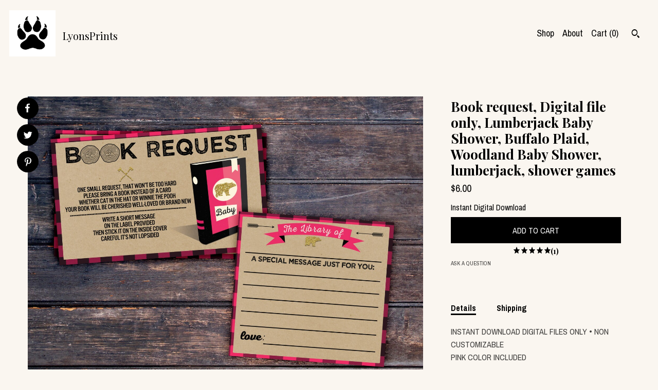

--- FILE ---
content_type: text/html; charset=UTF-8
request_url: https://www.lyonsprints.com/listing/255215337/book-request-digital-file-only
body_size: 22707
content:
<!DOCTYPE html>
<html prefix="og: http://ogp.me/ns#" lang="en">
    <head>
        <meta name="viewport" content="width=device-width, initial-scale=1, user-scalable=yes"/><meta property="content-type" content="text/html; charset=UTF-8" />
    <meta property="X-UA-Compatible" content="IE=edge" /><link rel="icon" href="https://i.etsystatic.com/9900626/r/isla/6a3a9c/55440378/isla_75x75.55440378_jobmr2ur.jpg" type="image/x-icon" /><meta name="description" content="INSTANT DOWNLOAD DIGITAL FILES ONLY • NON CUSTOMIZABLEPINK COLOR INCLUDEDRequest books for baby with this fun Lumberjack ticket insert/sticker label set. ——————————► SIZE:——————————TICKET SIZE: 3 X 5LABEL SIZE: approx 3.25 X 34 book request tickets fit pe" />

<meta property="og:url" content="https://www.lyonsprints.com//listing/255215337/book-request-digital-file-only" />
<meta property="og:type" content="product" />
<meta property="og:title" content="Book request, Digital file only, Lumberjack Baby Shower, Buffalo Plaid, Woodland Baby Shower, lumberjack, shower games" />
<meta property="og:description" content="INSTANT DOWNLOAD DIGITAL FILES ONLY • NON CUSTOMIZABLEPINK COLOR INCLUDEDRequest books for baby with this fun Lumberjack ticket insert/sticker label set. ——————————► SIZE:——————————TICKET SIZE: 3 X 5LABEL SIZE: approx 3.25 X 34 book request tickets fit pe" />
<meta property="og:image" content="https://i.etsystatic.com/9900626/r/il/cd69e8/864516903/il_fullxfull.864516903_pjgp.jpg" />
<meta property="og:site_name" content="LyonsPrints" />

<meta name="twitter:card" content="summary_large_image" />
<meta name="twitter:title" content="Book request, Digital file only, Lumberjack Baby Shower, Buffalo Plaid, Woodland Baby Shower, lumberjack, shower games" />
<meta name="twitter:description" content="INSTANT DOWNLOAD DIGITAL FILES ONLY • NON CUSTOMIZABLEPINK COLOR INCLUDEDRequest books for baby with this fun Lumberjack ticket insert/sticker label set. ——————————► SIZE:——————————TICKET SIZE: 3 X 5LABEL SIZE: approx 3.25 X 34 book request tickets fit pe" />
<meta name="twitter:image" content="https://i.etsystatic.com/9900626/r/il/cd69e8/864516903/il_fullxfull.864516903_pjgp.jpg" />


    <meta name="p:domain_verify" content="6173c9a3537f05ed813e9950f15d400d"/><link rel="canonical" href="https://www.lyonsprints.com/listing/255215337/book-request-digital-file-only" /><script nonce="U0Tb2nMgXui2EWA3t7jmWtU4">
    !function(e){var r=e.__etsy_logging={};r.errorQueue=[],e.onerror=function(e,o,t,n,s){r.errorQueue.push([e,o,t,n,s])},r.firedEvents=[];r.perf={e:[],t:!1,MARK_MEASURE_PREFIX:"_etsy_mark_measure_",prefixMarkMeasure:function(e){return"_etsy_mark_measure_"+e}},e.PerformanceObserver&&(r.perf.o=new PerformanceObserver((function(e){r.perf.e=r.perf.e.concat(e.getEntries())})),r.perf.o.observe({entryTypes:["element","navigation","longtask","paint","mark","measure","resource","layout-shift"]}));var o=[];r.eventpipe={q:o,logEvent:function(e){o.push(e)},logEventImmediately:function(e){o.push(e)}};var t=!(Object.assign&&Object.values&&Object.fromEntries&&e.Promise&&Promise.prototype.finally&&e.NodeList&&NodeList.prototype.forEach),n=!!e.CefSharp||!!e.__pw_resume,s=!e.PerformanceObserver||!PerformanceObserver.supportedEntryTypes||0===PerformanceObserver.supportedEntryTypes.length,a=!e.navigator||!e.navigator.sendBeacon,p=t||n,u=[];t&&u.push("fp"),s&&u.push("fo"),a&&u.push("fb"),n&&u.push("fg"),r.bots={isBot:p,botCheck:u}}(window);
</script>
        <title>Book request, Digital file only, Lumberjack Baby Shower, Buffalo Plaid, Woodland Baby Shower, lumberjack, shower games</title>
    <link rel="stylesheet" href="https://www.etsy.com/ac/sasquatch/css/custom-shops/themes/pearl/main.2ee84c9600b38b.css" type="text/css" />
        <style id="font-style-override">
    @import url(https://fonts.googleapis.com/css?family=Playfair+Display:400,700|Archivo+Narrow:400,700);

    body, .btn, button {
        font-family: 'Archivo Narrow';
    }

    h1, .h1, h2, .h2, h3, .h3, h4,
    .h4, h5, .h5, h6, .h6 {
        font-family: 'Playfair Display';
        font-weight: 700;
    }

    strong, .strong {
        font-weight: 700;
    }

    .primary-font {
        font-family: 'Playfair Display';
    }

    .secondary-font {
        font-family: 'Archivo Narrow';
    }

</style>
        <style id="theme-style-overrides"> body {  background: #FAF6F0;  color: #000000; } code, code a, .btn {  background: #000000;  color: #ffffff; } header {  background: #FAF6F0; } .compact-header .nav-wrapper, .compact-header nav {  background: #FAF6F0; } .compact-header nav {  background: #000000; } .compact-header nav li a, .compact-header nav li button {  color: #ffffff; } .compact-header button, .eu-dispute-link, .eu-dispute-content a, .policy-page .eu-dispute-trigger-link, .reviews .anchor-destination {  color: #000000; } .down-arrow {  color: #ffffff;  border-color: #000000; } .down-arrow:hover {  color: #000000;  border-color: #ffffff; } .carousel-arrow, .module-about-photos .about-photos-carousel .direction-button {  color: #ffffff;  background-color: #000000; } .carousel-arrow:hover, .module-about-photos .about-photos-carousel .direction-button:hover {  color: #000000;  background-color: #ffffff; } .listing-carousel .slick-arrow {  color: #000000; } header .shop-name, header a, .title, .price, .logo a {  color: #000000; } .listing-content .btn, .cart .btn, .shipping-form .btn, .subscribe-form-group .btn {  background: #000000;  border-color: #000000;  color: #ffffff; } .listing-content .btn:hover, .cart .btn:hover {  background: #000000; } header .nav-wrapper {  background-color: #FAF6F0;  color: #000000; } header .compact-header.hamburger-nav-open .nav-wrapper {  background: #000000;  color: #ffffff; } .full-header .nav-link:hover:after, .full-header .nav-link:after {  border-color: #000000 } .search .btn, .convos-form .btn {  background-color: #000000;  color: #ffffff; } .shop-sections-menu .menu-trigger {  background-color: #000000;  color: #ffffff; } .shop-sections-menu ul {  background-color: #000000;  color: #ffffff; } .shop-sections-menu ul li a {  color: #ffffff; } .listing-description a, .tab-content a, .about-text-container a, .post-content a, .shipping-locale a, .cart .cart-shipping-total a:hover, .reviews.anchor a {  color: #000000; } .shop-sections-nav .selected {  color: #ffffff; } .listing-card .image-wrapper:hover:after, .listing-card .image-wrapper:after {  border-color: #000000 } .listing-purchase-box .custom-select {  background: #FAF6F0;  border-color: #000000; } .listing-purchase-box .custom-select .caret:after {  color: #000000; } .listing-purchase-box .btn-primary {  background-color: #000000;  color: #ffffff; } .listing-share .ss-icon:before {  color: #ffffff;  background-color: #000000; } .listing-share .ss-icon.ss-facebook:before {  color: #000000;  background-color: #ffffff; } .listing-share li {  background-color: #000000; } .listing-tabs .tab-triggers li a.tab-selected {  border-bottom-color: #000000; } .listing-tabs .tab-triggers li a {  color: #000000; } .post-divider {  background: #000000; } .post-date > * {  background: #FAF6F0; } .dot-indicators button {  background: #000000; } .dot-indicators .slick-active button {  background: #000000;  border-color: #000000; } .post-tags .post-tag {  background: #000000;  color: #ffffff; } .pattern-blog.post-page .related-links a {  background: #FAF6F0;  color: #000000; } .tab-content .eu-dispute-trigger-link {  color: #000000; } .announcement {  background: #000000;  color: #ffffff; } .module-event-item {  border-color: #000000; }</style>
        
    </head>
    <body class="cart-dropdown" data-nnc="3:1769104113:zLjmqET4wOCSt5bDQlk_dhHFY1TE:437590151c3883e4376ae4382fdf061b562eae7780ad7c20021068828683c241" itemscope itemtype="http://schema.org/LocalBusiness">
        
        <div class="content-wrapper listing page">

    <div data-module="peeking-header">
    <header>
        <div class="full-header header left-brand-right-nav
        title-and-icon
        
        
                
                has-icon
            
        ">
            <div class=" col-group">
                <div class="col-xs-6 primary-font">
                            <a class="branding" href="/">
                                    <div class="region region-global" data-region="global">
    <div class="module pages-module module-shop-icon module-0 " data-module="shop-icon">
        <div class="module-inner" data-ui="module-inner">
            <img class="shop-icon" alt="" src="//i.etsystatic.com/9900626/r/isla/6a3a9c/55440378/isla_75x75.55440378_jobmr2ur.jpg" srcset="//i.etsystatic.com/9900626/r/isla/6a3a9c/55440378/isla_fullxfull.55440378_jobmr2ur.jpg 1200w,//i.etsystatic.com/9900626/r/isla/6a3a9c/55440378/isla_500x500.55440378_jobmr2ur.jpg 500w,//i.etsystatic.com/9900626/r/isla/6a3a9c/55440378/isla_360x360.55440378_jobmr2ur.jpg 360w,//i.etsystatic.com/9900626/r/isla/6a3a9c/55440378/isla_280x280.55440378_jobmr2ur.jpg 280w,//i.etsystatic.com/9900626/r/isla/6a3a9c/55440378/isla_180x180.55440378_jobmr2ur.jpg 180w,//i.etsystatic.com/9900626/r/isla/6a3a9c/55440378/isla_140x140.55440378_jobmr2ur.jpg 140w,//i.etsystatic.com/9900626/r/isla/6a3a9c/55440378/isla_75x75.55440378_jobmr2ur.jpg 75w" />
        </div>
    </div>
</div>
                                <span class="shop-name">
                                        <div class="region region-global" data-region="global">
    <div class="module pages-module module-shop-name module-0 " data-module="shop-name">
        <div class="module-inner" data-ui="module-inner">
            <span class="module-shop-name-text shop-name" data-ui="text" itemprop="name">
    LyonsPrints
</span>
        </div>
    </div>
</div>
                                </span>
                            </a>
                </div>

                <div class="col-xs-6">
                    <ul class="nav">
                        
<li>
    <a href="/shop" >
        Shop
    </a>
</li>
                        
                        
<li>
    <a href="/about" >
        About
    </a>
</li>
                        
                        

                        
                        <li class="nav-cart">
                            <a href="#" data-module="cart-trigger" class="cart-trigger nav-link">
                                Cart (<span data-ui="cart-count">0</span>)
                            </a>
                        </li>
                        
                            <li>
                                    <div data-module="search-trigger" class="site-search">
        <button class="ss-etsy ss-search search-trigger" data-ui="search-trigger" aria-label="Search"></button>
        <form data-ui="search-bar" class="search" action="/search">
            <input name="q" type="text" placeholder="Search..." aria-label="Search">
            <input class="btn" type="submit" value="Go">
        </form>
        <div class="search-overlay"></div>
    </div>
                            </li>
                    </ul>
                </div>
            </div>
        </div>

        <div data-module="hamburger-nav" class="compact-header title-and-icon
    
    
            
            has-icon
        
    ">
    <div class="nav-wrapper">
        <div class="col-group">
            <div class="col-xs-12">
                <button aria-label="toggle navigation" class="nav-toggle" data-ui="toggle">
                    <div class="patty"></div>
                </button>

                <div class="cart-trigger-wrapper">
                    <button data-module="cart-trigger" class="ss-etsy ss-cart cart-trigger" aria-label="Cart">
                        <span class="cart-count" data-ui="cart-count">0</span>
                    </button>
                </div>

                <div class="branding primary-font">
                    
                     <h2 class="h2 logo"> 
                                <a href="/">
            <div class="logo-image-and-title-container">
                <div class="logo-image-container">
                    <img src="//i.etsystatic.com/9900626/r/isla/6a3a9c/55440378/isla_75x75.55440378_jobmr2ur.jpg" srcset="//i.etsystatic.com/9900626/r/isla/6a3a9c/55440378/isla_360x360.55440378_jobmr2ur.jpg 360w,//i.etsystatic.com/9900626/r/isla/6a3a9c/55440378/isla_280x280.55440378_jobmr2ur.jpg 280w,//i.etsystatic.com/9900626/r/isla/6a3a9c/55440378/isla_180x180.55440378_jobmr2ur.jpg 180w,//i.etsystatic.com/9900626/r/isla/6a3a9c/55440378/isla_140x140.55440378_jobmr2ur.jpg 140w,//i.etsystatic.com/9900626/r/isla/6a3a9c/55440378/isla_75x75.55440378_jobmr2ur.jpg 75w" alt="LyonsPrints" />
                </div>
                <div class="title-container">
                        <div class="region region-global" data-region="global">
    <div class="module pages-module module-shop-name module-0 " data-module="shop-name">
        <div class="module-inner" data-ui="module-inner">
            <span class="module-shop-name-text shop-name" data-ui="text" itemprop="name">
    LyonsPrints
</span>
        </div>
    </div>
</div>
                </div>
            </div>
        </a>


                     </h2> 
                    
                </div>
            </div>
        </div>
        <nav>
            <ul class="primary-nav">
                    <li>
                        <form data-ui="search-bar" class="search" action="/search">
                            <div class="input-prepend-item">
                                <span class="ss-icon ss-search"></span>
                            </div>
                            <input name="q" type="search" aria-label="Search" placeholder="Search...">
                        </form>
                    </li>

                
<li>
    <a href="/shop" >
        Shop
    </a>
</li>
                
                
<li>
    <a href="/about" >
        About
    </a>
</li>
                
                
                
                <li>
                    <button data-module="cart-trigger" class="cart-trigger" aria-label="Cart">
                        Cart
                    </button>
                </li>
                
                            </ul>

            <div class="col-group col-centered">
                <div class="col-xs-12">
                    <ul class="secondary-nav">
                        

        <li>
            <button data-module="convo-trigger" class=" btn-link" >
                Contact us
            </button>
        </li>


<li>
    <a href="/policy" >
        Shipping and Policies
    </a>
</li>

                    </ul>
                        <ul class="related-links">
        <li>
            <a href="https://www.facebook.com/Lyons-Prints-851916204819848/?ref=aymt_homepage_panel" target="_blank" aria-label="facebook">
                <span class="ss-icon ss-facebook" ></span>
            </a>
        </li>
        <li>
            <a href="https://www.instagram.com/lyons_prints/" target="_blank" aria-label="instagram">
                <span class="ss-icon ss-instagram" ></span>
            </a>
        </li>
        <li>
            <a href="https://www.pinterest.com/lyonsprints/" target="_blank" aria-label="pinterest">
                <span class="ss-icon ss-pinterest" ></span>
            </a>
        </li>
</ul>
                </div>
            </div>
        </nav>
    </div>
</div>
    </header>
</div>

    <div class="main-content col-group">

        <div class="column-left col-xs-12 col-sm-6 col-md-8 col-xl-6">
            <h1 class="listing-title">
    Book request, Digital file only, Lumberjack Baby Shower, Buffalo Plaid, Woodland Baby Shower, lumberjack, shower games
</h1>
            <div class="listing-images">
                    <div data-ui="stacked-images" class="image-carousel stacked-images">
    <div data-ui="slides">
            <img src="https://i.etsystatic.com/9900626/r/il/cd69e8/864516903/il_fullxfull.864516903_pjgp.jpg" data-ui="slide" class="listing-image zoom-image  clickable " alt="gallery photo"/>
    </div>
</div>


                    <div data-module="share" class="listing-share">
        <ul>
                <li>
                    <a href="#" class="facebook" aria-label="social media share for  facebook" data-url="//www.facebook.com/sharer.php?&u=https%3A%2F%2Fwww.lyonsprints.com%2F%2Flisting%2F255215337%2Fbook-request-digital-file-only&t=Book+request%2C+Digital+file+only%2C+Lumberjack+Baby+Shower%2C+Buffalo+Plaid%2C+Woodland+Baby+Shower%2C+lumberjack%2C+shower+games" data-ui="share-link" data-popup-height="400" data-popup-width="600">
                        <span class="ss-icon ss-facebook" ></span>
                    </a>
                </li>
                <li>
                    <a href="#" class="twitter" aria-label="social media share for  twitter" data-url="//twitter.com/intent/tweet?status=Book+request%2C+Digital+file+only%2C+Lumberjack+Baby+Shower%2C+Buffalo+Plaid%2C+Woodland+Baby+Shower%2C+lumberjack%2C+shower+games+https%3A%2F%2Fwww.lyonsprints.com%2F%2Flisting%2F255215337%2Fbook-request-digital-file-only" data-ui="share-link" data-popup-height="400" data-popup-width="600">
                        <span class="ss-icon ss-twitter" ></span>
                    </a>
                </li>
                <li>
                    <a href="#" class="pinterest" aria-label="social media share for  pinterest" data-url="//www.pinterest.com/pin/create/button/?url=https%3A%2F%2Fwww.lyonsprints.com%2F%2Flisting%2F255215337%2Fbook-request-digital-file-only&media=https%3A%2F%2Fi.etsystatic.com%2F9900626%2Fr%2Fil%2Fcd69e8%2F864516903%2Fil_fullxfull.864516903_pjgp.jpg&description=Book+request%2C+Digital+file+only%2C+Lumberjack+Baby+Shower%2C+Buffalo+Plaid%2C+Woodland+Baby+Shower%2C+lumberjack%2C+shower+games" data-ui="share-link" data-popup-height="600" data-popup-width="800">
                        <span class="ss-icon ss-pinterest" ></span>
                    </a>
                </li>
        </ul>
    </div>
            </div>

        </div>

        <div class="column-right col-xs-12 col-sm-6 col-md-4 col-xl-6">
            <div class="listing-content col-group">
                <div class="listing-purchase-box col-xl-6 col-xs-12" data-module="listing-purchase-box">
    <h1 class="listing-title">
    Book request, Digital file only, Lumberjack Baby Shower, Buffalo Plaid, Woodland Baby Shower, lumberjack, shower games
</h1><p class="listing-price">
    <span>
                <span data-ui="base-price">$6.00</span>

    </span>
</p>

    <img height="1" width="1" id="fb-view-content" data-title="Book request, Digital file only, Lumberjack Baby Shower, Buffalo Plaid, Woodland Baby Shower, lumberjack, shower games" style="display:none" src="https://www.facebook.com/tr?id=&amp;ev=ViewContent&amp;cd[currency]=USD&amp;cd[value]=6.00&amp;cd[content_name]=Book request, Digital file only, Lumberjack Baby Shower, Buffalo Plaid, Woodland Baby Shower, lumberjack, shower games"/>
                    <form data-ui="form">
    <div data-ui="variation-selects">
        
<input name="quantity" type="hidden" value="1" />

<input name="offeringId" type="hidden" value="1828740294" />
    </div>

    <p class="single-quantity-message">
        Instant Digital Download
    </p>

    <div class="error-message hidden" data-ui="error-message" data-cart-error-msg="There was a cart error." data-multiple-errors-msg="Please select from the available options" data-generic-error="There was an error changing your options. Please try again in a few minutes." data-zero-inventory-error-msg="Sorry, this item has sold."></div>


    <input type="hidden" name="quantity" value="1" />

    <div class="actions">
        <button type="submit" class="btn btn-primary"
                              data-ui="submit-button">
            <span data-ui="loading-indicator" class="spinner spinner-submit">
                <span>Loading</span>
            </span>

            <span>
                Add to cart
            </span>
        </button>
    </div>

    <input name="listingId" type="hidden" value="255215337" />
</form>

        <div class="reviews anchor">
        <a href="#reviews-module" data-ui="reviews-anchor" class="anchor-flex">
            <div class="stars" itemprop="aggregateRating" itemscope itemtype="http://schema.org/AggregateRating">
    <span itemprop="ratingValue">
        <div data-rating="1" class="rating lit">
            <span class="ss-star"></span>
        </div>
        <div data-rating="2" class="rating lit">
            <span class="ss-star"></span>
        </div>
        <div data-rating="3" class="rating lit">
            <span class="ss-star"></span>
        </div>
        <div data-rating="4" class="rating lit">

            <span class="ss-star"></span>
        </div>
        <div data-rating="5" class="rating lit">
            <span class="ss-star"></span>
        </div>
    </span>
</div>
            <h3 class="heading">(1)</h3>
        </a>
    </div>

    <a href="#" data-module="convo-trigger" data-convo-trigger-location="purchase-box" class="convo-trigger lighten" >
        Ask a question
    </a>
</div>
                    <div data-module="tabs" class="listing-tabs col-xl-6 col-xs-12">
        <ul class="tab-triggers">
            <li>
                <a href="#" data-ui="tab-trigger" class="tab-selected">
                    Details
                </a>
            </li>
            <li>
                <a href="#" data-ui="tab-trigger">
                    Shipping
                </a>
            </li>
        </ul>

        <div class="tab-contents">
            <div data-ui="tab-content" class="tab-content">
                    <div class="listing-description lighten">
                        <p>
                            INSTANT DOWNLOAD DIGITAL FILES ONLY • NON CUSTOMIZABLE<br>PINK COLOR INCLUDED<br><br>Request books for baby with this fun Lumberjack ticket insert/sticker label set. <br><br>——————————<br>► SIZE:<br>——————————<br><br>TICKET SIZE: 3 X 5<br>LABEL SIZE: approx 3.25 X 3<br><br>4 book request tickets fit per sheet ( print this file on white card stock paper OR brown Kraft paper)<br>6 book stickers fit per sheet ( print this file on a FULL sheet AVERY sticker label and cut out )<br>If you want your own custom message please order custom ticket below instead:<br><a href="https://www.etsy.com/listing/218649513/diaper-raffle-tickets-baby-shower" target="_blank">https://www.etsy.com/listing/218649513/diaper-raffle-tickets-baby-shower</a><br><br>——————————————————<br>► FILE DELIVERY:<br>——————————————————<br>Your files will be available to download once payment is confirmed. Here&#39;s how.<br><a href="https://www.etsy.com/help/article/3949" target="_blank">https://www.etsy.com/help/article/3949</a><br><br><br>——————————<br>► MATCHING ITEMS:<br>——————————<br><br>Invitation:<br><a href="https://www.etsy.com/listing/250049614/lumberjack-baby-shower-invitation?ref=shop_home_active_2" target="_blank">https://www.etsy.com/listing/250049614/lumberjack-baby-shower-invitation?ref=shop_home_active_2</a><br><br>Party Pack:<br><a href="https://www.etsy.com/listing/251584347/lumberjack-baby-shower-invitation?ref=shop_home_active_1" target="_blank">https://www.etsy.com/listing/251584347/lumberjack-baby-shower-invitation?ref=shop_home_active_1</a><br><br>Photo Prop party set:<br><a href="https://www.etsy.com/listing/483152384/lumberjack-photo-props-lumberjack-sign?ref=shop_home_active_2" target="_blank">https://www.etsy.com/listing/483152384/lumberjack-photo-props-lumberjack-sign?ref=shop_home_active_2</a><br><br>Hot Chocolate Bar Set:<br><a href="https://www.etsy.com/listing/496559537/hot-chocolate-bar-lumberjack-party?ref=shop_home_active_1" target="_blank">https://www.etsy.com/listing/496559537/hot-chocolate-bar-lumberjack-party?ref=shop_home_active_1</a><br><br>Family T-shirts<br><a href="https://www.etsy.com/listing/465949244/digital-files-only-birthday-t-shirt?ref=shop_home_active_1" target="_blank">https://www.etsy.com/listing/465949244/digital-files-only-birthday-t-shirt?ref=shop_home_active_1</a><br><br>Stuffed animal adoption certificate party favor:<br><a href="https://www.etsy.com/listing/257949652/lumberjack-woodland-party-favor-stuffed?ref=shop_home_active_2" target="_blank">https://www.etsy.com/listing/257949652/lumberjack-woodland-party-favor-stuffed?ref=shop_home_active_2</a><br><br>Thank you card:<br><a href="https://www.etsy.com/listing/251491314/lumberjack-baby-shower-invitation?ref=shop_home_active_1" target="_blank">https://www.etsy.com/listing/251491314/lumberjack-baby-shower-invitation?ref=shop_home_active_1</a><br><br>Favor tags:<br><a href="https://www.etsy.com/listing/250082769/lumberjack-birthday-favor-tag-buffalo?ref=shop_home_active_1" target="_blank">https://www.etsy.com/listing/250082769/lumberjack-birthday-favor-tag-buffalo?ref=shop_home_active_1</a><br><br>Candy Wrapper:<br><a href="https://www.etsy.com/listing/261477409/baby-candy-bar-wrapper-lumberjack-bear?ref=shop_home_active_1" target="_blank">https://www.etsy.com/listing/261477409/baby-candy-bar-wrapper-lumberjack-bear?ref=shop_home_active_1</a><br><br>------------------------------------------------------------------------------<br>P O L I C I E S <br>------------------------------------------------------------------------------<br>Purchasing this listing means you have accepted our shop policies at <br><a href="http://www.Etsy.com/shop/Lyonsprints/policy" target="_blank">http://www.Etsy.com/shop/Lyonsprints/policy</a><br><br><br><br><br>——————————<br>TERMS OF USE:<br>——————————<br>This file is for personal use only. Lyon&#39;s Prints retains all rights.<br>This file may not be shared, forwarded, sold, or distributed.<br><br>© Copyright Lyon Prints, Inc. Please do not copy.
                        </p>
                    </div>
            </div>

            <div data-ui="tab-content" class="tab-content tab-content-hidden lighten">
                    <div class="structured-policy-page">
    <div class="structured-policies">
                <div class="structured-policy-section">
        <h3>Digital downloads</h3>
<h4>File delivery</h4>
<p>Your files will be available to download once payment is confirmed.</p>
</div>
        <div class="structured-policy-section">
    <h3>Payment Options</h3>
    <div class="b pb-xs-2 secure-options no-subheader">
        <span class="ss-etsy secure-lock ss-lock pr-xs-1"></span>Secure options
    </div>
    <ul class="payment-types">
        <li class="dc-icon-list">
            <span class="dc-payment-icon pi-visa"></span>
        </li>
        <li class="dc-icon-list">
            <span class="dc-payment-icon pi-mastercard"></span>
        </li>
        <li class="dc-icon-list">
            <span class="dc-payment-icon pi-amex"></span>
        </li>
        <li class="dc-icon-list">
            <span class="dc-payment-icon pi-discover"></span>
        </li>
        <li class="dc-icon-list">
            <span class="dc-payment-icon pi-paypal"></span>
        </li>
        <li class="dc-icon-list">
            <span class="dc-payment-icon pi-apple-pay"></span>
        </li>
        <li class="dc-icon-list">
            <span class="dc-payment-icon pi-sofort"></span>
        </li>
        <li class="dc-icon-list">
            <span class="dc-payment-icon pi-ideal"></span>
        </li>
        <li class="dc-icon-list text-gray-lighter text-smaller">
            <span class="dc-payment-icon pi-giftcard mr-xs-1"></span> <span class="text-smaller">Accepts Etsy gift cards </span>
        </li>
</ul>
</div>        <div class="structured-policy-section">
    <h3>Returns & Exchanges</h3>





    <h4>I don't accept returns, exchanges, or cancellations</h4>
    <p>But please contact me if you have any problems with your order.</p>



</div>
                    <div class="structured-policy-section structured-faqs">
        <h3>Frequently Asked Questions</h3>
                    <h4>How can I print my files?</h4>
                    <p>FOR BEST QUALITY & PROFESSIONAL FINISH: <br />
FREE envelopes and FREE US shipping are included<br />
<br />
You can order quality prints/envelopes with our printing partner Prints of Love by uploading our files to the link below<br />
https://printsoflove.com/lyons-prints/<br />
<br />
Or you can send to local print shop such as FEDEX Office, Staples. We do not suggest printing at a photo lab such as Wallgreens or Costco since our files are not photos. We prefer to send PDF files for best print quality, but can send JPG files by request if you need for web, Evite or text use. We do not sell PNG files for most of our listings.</p>
                    <h4>How long will it take to receive my edited files?</h4>
                    <p>What is your turn around time?<br />
<br />
Once all of your information has been received, your proof files will be ready within 48 hours.<br />
<br />
Proofs are only kept open for 24 hours. If no change request is received proof is considered APPROVED and order is closed. We do not store your files on our hard drives  for longer than 5 days.<br />
<br />
All items are in digital format. Files will be sent to your email address linked to your etsy account. Or you may provide another email address. No printed material will be shipped. Please check spam folder if you do not see it after 48 hours.<br />
<br />
• If you need your files faster, a RUSH order upgrade add on is available:<br />
https://www.etsy.com/listing/221176261/add-on-rush-order-printabledigital-file?ref=shop_</p>
                    <h4>Revisions?</h4>
                    <p>Are revisions included?<br />
<br />
Revisions to text are not included, so please double check the info you provide at time of order or there will be a $5 fee to re-edit to add or change info. Revisions to add or change photos are not included so please be sure the picture you send us at time of order is the photo you want to use. Graphic changes, color changes and size changes are not included. If you select the wrong sample photo or color option, there will be an additional fee to edit since we do need to charge for our time to make the corrections. Custom orders include a few reasonable revisions on a case by case basis. After we have reached our hourly time, an additional revision fee will apply as we do not offer unlimited revisions.</p>
                    <h4>What type of files do you send?</h4>
                    <p>We will provide you with an edited, 300 dpi high resolution digital PDF file OR JPG file by request (PDF files will have better resolution for printing). We will send you a single file for easy uploading to online printing sites OR can put 2 on a sheet by request only and a $5 set up fee will apply. ( You will not be able to print double sided though)<br />
<br />
( Please note we do not set up 2 ticket or VIP pass invitations on a sheet because printing them double sided can be difficult, your printer will need to set that up. We will provide you the front & Back files individually to do that.)<br />
<br />
WE CANNOT RELEASE LAYERED PSD FILES</p>
                    <h4>Copyright Information</h4>
                    <p>Our company website shown on the designs in our samples will come as shown. It is on there for copyright purposes and will not be removed.<br />
<br />
Lyon's Prints/Heather Daniels maintains all copyright ownership over the designs, which includes custom designs that were made for you as a work for hire. We hold the right to re-list all of our designs in our shop to re-sell. You are paying for the personal use only rights to print our designs.<br />
<br />
If you wish to post our designs online or on social media you must include a link back to our shop. www.Lyonsprints.com<br />
<br />
Photos that you provide us may be used as shop sample photos unless you request them not to be.</p>
                    <h4>How long do you keep files for?</h4>
                    <p>We cannot store your files on our hard drives after they have been provided to you as they take up too much storage space with the high volume of orders we do. Please download your files as soon as  we send them to you. Files will be deleted after 5 days.</p>
                    <h4>Do you offer refunds or exchanges? Do coupons apply to all orders?</h4>
                    <p>Due to the nature of this business, we  do not offer refunds, exchanges or cancellations..  We ask that you please proofread your files before printing and let us know of any issues. We cannot be held responsible for typos if you do not proofread your proofing files before sending them to get printed. We suggest printing a sample before having them all printed.<br />
<br />
Shop Coupons are not valid on custom orders since much more editing time is required and coupons must be used at time of order.</p>
                    <h4>Color Output and File Set up</h4>
                    <p>Please note that all monitors and printers show/print colors slightly different. The final printed product may vary slightly from what you see on your screen. There is no way for us to guarantee the color from other printers. What you see on screen is in RGB mode, but printers print in CMYK mode so colors will vary.<br />
<br />
We cannot change the file size or crop marks for your printer that you choose to work with. All of our customers use different printers and we cannot change the file specs for your individual printer.<br />
<br />
Custom color orders must provide color swatches at time of order. If you order custom colors and change your mind after you see the swatch that you provided in the design there will be a color change revision fee to change.</p>
                    <h4>Hours of Operation</h4>
                    <p>M-F 9 am-5 pm PST<br />
CLOSED Weekends and Holidays<br />
<br />
Please still feel free to make a purchase or contact us after those hours, just know we may not respond until the following business day</p>
    </div>
    </div>
</div>
            </div>
        </div>
    </div>
                <div data-module="reviews" class="reviews"
     data-offset="0" data-limit="5" data-shop-id="9900626" data-listing-id="255215337">
    <div class="review-header">
        <a class="anchor-destination" name="reviews-module">
            <h3 class="heading">Reviews (1)</h3>
        </a>
        <div class="review-average">
            <h3 class="heading">Average:</h3>
            <div class="stars" itemprop="aggregateRating" itemscope itemtype="http://schema.org/AggregateRating">
    <span itemprop="ratingValue">
        <div data-rating="1" class="rating lit">
            <span class="ss-star"></span>
        </div>
        <div data-rating="2" class="rating lit">
            <span class="ss-star"></span>
        </div>
        <div data-rating="3" class="rating lit">
            <span class="ss-star"></span>
        </div>
        <div data-rating="4" class="rating lit">

            <span class="ss-star"></span>
        </div>
        <div data-rating="5" class="rating lit">
            <span class="ss-star"></span>
        </div>
    </span>
</div>
        </div>
    </div>
    <div data-ui="review-list">
        <div  itemprop="review" itemscope itemtype="http://schema.org/Review" class="review" data-ui="review">
    <div class="col-group col-flush">
        <div class="col-xs-5 align-left">
            <div class="stars">
                <span itemprop="ratingValue">
                    <div data-rating="1" class="rating lit">
                        <span class="ss-star" title="Disappointed"></span>
                    </div>
                    <div data-rating="2" class="rating lit">
                        <span class="ss-star" title="Not a fan"></span>
                    </div>
                    <div data-rating="3" class="rating lit">
                        <span class="ss-star" title="It's okay"></span>
                    </div>
                    <div data-rating="4" class="rating lit">

                        <span class="ss-star" title="Like it"></span>
                    </div>
                    <div data-rating="5" class="rating lit">
                        <span class="ss-star" title="Love it"></span>
                    </div>
                </span>
            </div>
        </div>
        <div class="col-xs-7 align-right">
            <div itemprop="datePublished" content="">
                <p class="date"> Jun 14, 2017 </p>
            </div>
        </div>
    </div>
    <div class="appreciation-photo">
        <p itemprop="reviewBody" class="review-text">loved this purchase!! Just perfect!</p>
    </div>
    <div class="byline">
        <img src="https://i.etsystatic.com/iusa/77d321/35397818/iusa_75x75.35397818_2eat.jpg?version=0" width="25" height="25" class="avatar-img" />
        <p itemprop="author" class="reviewer-name">Amanda Nance</p>
    </div>
    <br/>
</div>
    </div>
</div>
            </div>
        </div>
    </div>
</div>

<footer data-module="footer">
        
    <div class="content-wrapper">
        <div class="col-group">
            <div class="col-xs-12 col-group">
                <div class="col-xs-11 col-md-4">
                    <div class="footer-powered">
                        <span class="copyright truncated">&copy; 2026 LyonsPrints.</span>
                        <a href="https://www.etsy.com/pattern?ref=lyonsprints-pwrdby" target="_blank" data-no-preview-hijack>
    Powered by Etsy
</a>
                    </div>
                </div>

                <div class="col-xs-8">
                        <ul class="related-links">
        <li>
            <a href="https://www.facebook.com/Lyons-Prints-851916204819848/?ref=aymt_homepage_panel" target="_blank" aria-label="facebook">
                <span class="ss-icon ss-facebook" ></span>
            </a>
        </li>
        <li>
            <a href="https://www.instagram.com/lyons_prints/" target="_blank" aria-label="instagram">
                <span class="ss-icon ss-instagram" ></span>
            </a>
        </li>
        <li>
            <a href="https://www.pinterest.com/lyonsprints/" target="_blank" aria-label="pinterest">
                <span class="ss-icon ss-pinterest" ></span>
            </a>
        </li>
</ul>
                    <ul class="secondary-nav">
                        

        <li>
            <button data-module="convo-trigger" class=" btn-link" >
                Contact us
            </button>
        </li>


<li>
    <a href="/policy" >
        Shipping and Policies
    </a>
</li>

                    </ul>
                </div>
            </div>
        </div>
    </div>
</footer>

    <div data-module="cart" class="cart" role="dialog">
        <div class="store-cart-container" data-ui="cart-box" tabindex="0">
            <div class="store-cart-box">
                <div class="cart-header">
                        <span class="item-count">0 items in your cart</span>
                    <button class="close-cart" data-ui="close-cart" aria-label="Close">Close</button>
                    <button class="close-cart-x-button" data-ui="close-cart" aria-label="Close"> <span class="close-cart-x-icon"></span> </button>
                </div>

                <div class="cart-content clearfix" data-ui="cart-content">
                        <div class="cart-empty">
                            <h3>Keep shopping! :)</h3>
                        </div>
                </div>

            </div>
        </div>
    </div>
 <div class="impressum-form-container">
    <div class="impressum impressum-form" data-ui="impressum">
        <div class="inner-container">
            <div class="impressum-header">
                <h3>Legal imprint</h3>
                <div class="impressum-content" data-ui="impressum-content"></div>
            </div>
             <div class="impressum-close-btn form-button-container">
                <button class="btn" data-ui="impressum-close-btn">
                    <span class="btn-text">Close</span>
                </button>
            </div>
        </div>
    </div>
</div>
    <div data-ui="zoom" data-module="zoom" class="zoom-listing-carousel dot-indicators">
        <div data-ui="zoom-flag" class="zoom-flag"></div>
        <div class="zoom-share">
            <div data-module="share">
                <span class="share-text"> Share </span>
                    <a class="ss-icon" aria-label="social media share for  facebook" data-url="//www.facebook.com/sharer.php?&u=https%3A%2F%2Fwww.lyonsprints.com%2F%2Flisting%2F255215337%2Fbook-request-digital-file-only&t=Book+request%2C+Digital+file+only%2C+Lumberjack+Baby+Shower%2C+Buffalo+Plaid%2C+Woodland+Baby+Shower%2C+lumberjack%2C+shower+games" target="_blank" data-ui="share-link" data-popup-height="400" data-popup-width="600">
                        <span class="ss-icon ss-facebook"></span>
                    </a>
                    <a class="ss-icon" aria-label="social media share for  twitter" data-url="//twitter.com/intent/tweet?status=Book+request%2C+Digital+file+only%2C+Lumberjack+Baby+Shower%2C+Buffalo+Plaid%2C+Woodland+Baby+Shower%2C+lumberjack%2C+shower+games+https%3A%2F%2Fwww.lyonsprints.com%2F%2Flisting%2F255215337%2Fbook-request-digital-file-only" target="_blank" data-ui="share-link" data-popup-height="400" data-popup-width="600">
                        <span class="ss-icon ss-twitter"></span>
                    </a>
                    <a class="ss-icon" aria-label="social media share for  pinterest" data-url="//www.pinterest.com/pin/create/button/?url=https%3A%2F%2Fwww.lyonsprints.com%2F%2Flisting%2F255215337%2Fbook-request-digital-file-only&media=https%3A%2F%2Fi.etsystatic.com%2F9900626%2Fr%2Fil%2Fcd69e8%2F864516903%2Fil_fullxfull.864516903_pjgp.jpg&description=Book+request%2C+Digital+file+only%2C+Lumberjack+Baby+Shower%2C+Buffalo+Plaid%2C+Woodland+Baby+Shower%2C+lumberjack%2C+shower+games" target="_blank" data-ui="share-link" data-popup-height="600" data-popup-width="800">
                        <span class="ss-icon ss-pinterest"></span>
                    </a>
            </div>
        </div>
        <div data-ui="slides" class="listing-carousel-slides"></div>

        <div data-ui="prev-arrow" class="prev-arrow-radius click-radius">
            <button href="#" aria-label="show previous listing image" class="ss-icon ss-navigateleft prev arrow zoom-icon"></button>
        </div>
        <div data-ui="next-arrow" class="next-arrow-radius click-radius">
            <button href="#" aria-label="show next listing image" class="ss-icon ss-navigateright next arrow zoom-icon"></button>
        </div>
        <span data-ui="carousel-dots" class="dots"></span>
    </div>

<div class="shipping-form-container hidden" data-ui="shipping-modal">
    <div class="shipping-form-overlay" data-ui="shipping-form-overlay"></div>
    <div class="shipping-form">
        <div class="shipping-form-header">
            <span class="shipping-form-title">Get Shipping Cost</span>
            <button class="shipping-form-close" data-ui="close-shipping-form">Close</button>
        </div>
        <form data-ui="shipping-calculator-form">
    <div class="shipping-form-content">
        <div class="error hidden" data-ui="shipping-problem" >
            <p>There was a problem calculating your shipping. Please try again.</p>
        </div>
        <div class="custom-select shipping-calculator-custom-select" data-ui="custom-select">
            <div class="custom-select-label">Choose Country</div>
            <div class="caret"></div>
            <select aria-label=Choose Country name="country_id" data-ui="shipping-country">
                <option disabled selected>Choose Country</option>
                <option disabled>----------</option>
                    <option value="AU">Australia</option>
                    <option value="CA">Canada</option>
                    <option value="FR">France</option>
                    <option value="DE">Germany</option>
                    <option value="GR">Greece</option>
                    <option value="IN">India</option>
                    <option value="IE">Ireland</option>
                    <option value="IT">Italy</option>
                    <option value="JP">Japan</option>
                    <option value="NZ">New Zealand</option>
                    <option value="PL">Poland</option>
                    <option value="PT">Portugal</option>
                    <option value="ES">Spain</option>
                    <option value="NL">The Netherlands</option>
                    <option value="GB">United Kingdom</option>
                    <option value="US"selected>United States</option>
                    <option  disabled>----------</option>
                    <option value="AF">Afghanistan</option>
                    <option value="AX">Åland Islands</option>
                    <option value="AL">Albania</option>
                    <option value="DZ">Algeria</option>
                    <option value="AS">American Samoa</option>
                    <option value="AD">Andorra</option>
                    <option value="AO">Angola</option>
                    <option value="AI">Anguilla</option>
                    <option value="AQ">Antarctica</option>
                    <option value="AG">Antigua and Barbuda</option>
                    <option value="AR">Argentina</option>
                    <option value="AM">Armenia</option>
                    <option value="AW">Aruba</option>
                    <option value="AU">Australia</option>
                    <option value="AT">Austria</option>
                    <option value="AZ">Azerbaijan</option>
                    <option value="BS">Bahamas</option>
                    <option value="BH">Bahrain</option>
                    <option value="BD">Bangladesh</option>
                    <option value="BB">Barbados</option>
                    <option value="BE">Belgium</option>
                    <option value="BZ">Belize</option>
                    <option value="BJ">Benin</option>
                    <option value="BM">Bermuda</option>
                    <option value="BT">Bhutan</option>
                    <option value="BO">Bolivia</option>
                    <option value="BQ">Bonaire, Sint Eustatius and Saba</option>
                    <option value="BA">Bosnia and Herzegovina</option>
                    <option value="BW">Botswana</option>
                    <option value="BV">Bouvet Island</option>
                    <option value="BR">Brazil</option>
                    <option value="IO">British Indian Ocean Territory</option>
                    <option value="VG">British Virgin Islands</option>
                    <option value="BN">Brunei</option>
                    <option value="BG">Bulgaria</option>
                    <option value="BF">Burkina Faso</option>
                    <option value="BI">Burundi</option>
                    <option value="KH">Cambodia</option>
                    <option value="CM">Cameroon</option>
                    <option value="CA">Canada</option>
                    <option value="CV">Cape Verde</option>
                    <option value="KY">Cayman Islands</option>
                    <option value="CF">Central African Republic</option>
                    <option value="TD">Chad</option>
                    <option value="CL">Chile</option>
                    <option value="CN">China</option>
                    <option value="CX">Christmas Island</option>
                    <option value="CC">Cocos (Keeling) Islands</option>
                    <option value="CO">Colombia</option>
                    <option value="KM">Comoros</option>
                    <option value="CG">Congo, Republic of</option>
                    <option value="CK">Cook Islands</option>
                    <option value="CR">Costa Rica</option>
                    <option value="HR">Croatia</option>
                    <option value="CW">Curaçao</option>
                    <option value="CY">Cyprus</option>
                    <option value="CZ">Czech Republic</option>
                    <option value="DK">Denmark</option>
                    <option value="DJ">Djibouti</option>
                    <option value="DM">Dominica</option>
                    <option value="DO">Dominican Republic</option>
                    <option value="EC">Ecuador</option>
                    <option value="EG">Egypt</option>
                    <option value="SV">El Salvador</option>
                    <option value="GQ">Equatorial Guinea</option>
                    <option value="ER">Eritrea</option>
                    <option value="EE">Estonia</option>
                    <option value="ET">Ethiopia</option>
                    <option value="FK">Falkland Islands (Malvinas)</option>
                    <option value="FO">Faroe Islands</option>
                    <option value="FJ">Fiji</option>
                    <option value="FI">Finland</option>
                    <option value="FR">France</option>
                    <option value="GF">French Guiana</option>
                    <option value="PF">French Polynesia</option>
                    <option value="TF">French Southern Territories</option>
                    <option value="GA">Gabon</option>
                    <option value="GM">Gambia</option>
                    <option value="GE">Georgia</option>
                    <option value="DE">Germany</option>
                    <option value="GH">Ghana</option>
                    <option value="GI">Gibraltar</option>
                    <option value="GR">Greece</option>
                    <option value="GL">Greenland</option>
                    <option value="GD">Grenada</option>
                    <option value="GP">Guadeloupe</option>
                    <option value="GU">Guam</option>
                    <option value="GT">Guatemala</option>
                    <option value="GG">Guernsey</option>
                    <option value="GN">Guinea</option>
                    <option value="GW">Guinea-Bissau</option>
                    <option value="GY">Guyana</option>
                    <option value="HT">Haiti</option>
                    <option value="HM">Heard Island and McDonald Islands</option>
                    <option value="VA">Holy See (Vatican City State)</option>
                    <option value="HN">Honduras</option>
                    <option value="HK">Hong Kong</option>
                    <option value="HU">Hungary</option>
                    <option value="IS">Iceland</option>
                    <option value="IN">India</option>
                    <option value="ID">Indonesia</option>
                    <option value="IQ">Iraq</option>
                    <option value="IE">Ireland</option>
                    <option value="IM">Isle of Man</option>
                    <option value="IL">Israel</option>
                    <option value="IT">Italy</option>
                    <option value="IC">Ivory Coast</option>
                    <option value="JM">Jamaica</option>
                    <option value="JP">Japan</option>
                    <option value="JE">Jersey</option>
                    <option value="JO">Jordan</option>
                    <option value="KZ">Kazakhstan</option>
                    <option value="KE">Kenya</option>
                    <option value="KI">Kiribati</option>
                    <option value="KV">Kosovo</option>
                    <option value="KW">Kuwait</option>
                    <option value="KG">Kyrgyzstan</option>
                    <option value="LA">Laos</option>
                    <option value="LV">Latvia</option>
                    <option value="LB">Lebanon</option>
                    <option value="LS">Lesotho</option>
                    <option value="LR">Liberia</option>
                    <option value="LY">Libya</option>
                    <option value="LI">Liechtenstein</option>
                    <option value="LT">Lithuania</option>
                    <option value="LU">Luxembourg</option>
                    <option value="MO">Macao</option>
                    <option value="MK">Macedonia</option>
                    <option value="MG">Madagascar</option>
                    <option value="MW">Malawi</option>
                    <option value="MY">Malaysia</option>
                    <option value="MV">Maldives</option>
                    <option value="ML">Mali</option>
                    <option value="MT">Malta</option>
                    <option value="MH">Marshall Islands</option>
                    <option value="MQ">Martinique</option>
                    <option value="MR">Mauritania</option>
                    <option value="MU">Mauritius</option>
                    <option value="YT">Mayotte</option>
                    <option value="MX">Mexico</option>
                    <option value="FM">Micronesia, Federated States of</option>
                    <option value="MD">Moldova</option>
                    <option value="MC">Monaco</option>
                    <option value="MN">Mongolia</option>
                    <option value="ME">Montenegro</option>
                    <option value="MS">Montserrat</option>
                    <option value="MA">Morocco</option>
                    <option value="MZ">Mozambique</option>
                    <option value="MM">Myanmar (Burma)</option>
                    <option value="NA">Namibia</option>
                    <option value="NR">Nauru</option>
                    <option value="NP">Nepal</option>
                    <option value="AN">Netherlands Antilles</option>
                    <option value="NC">New Caledonia</option>
                    <option value="NZ">New Zealand</option>
                    <option value="NI">Nicaragua</option>
                    <option value="NE">Niger</option>
                    <option value="NG">Nigeria</option>
                    <option value="NU">Niue</option>
                    <option value="NF">Norfolk Island</option>
                    <option value="MP">Northern Mariana Islands</option>
                    <option value="NO">Norway</option>
                    <option value="OM">Oman</option>
                    <option value="PK">Pakistan</option>
                    <option value="PW">Palau</option>
                    <option value="PS">Palestine, State of</option>
                    <option value="PA">Panama</option>
                    <option value="PG">Papua New Guinea</option>
                    <option value="PY">Paraguay</option>
                    <option value="PE">Peru</option>
                    <option value="PH">Philippines</option>
                    <option value="PL">Poland</option>
                    <option value="PT">Portugal</option>
                    <option value="PR">Puerto Rico</option>
                    <option value="QA">Qatar</option>
                    <option value="RE">Reunion</option>
                    <option value="RO">Romania</option>
                    <option value="RW">Rwanda</option>
                    <option value="BL">Saint Barthélemy</option>
                    <option value="SH">Saint Helena</option>
                    <option value="KN">Saint Kitts and Nevis</option>
                    <option value="LC">Saint Lucia</option>
                    <option value="MF">Saint Martin (French part)</option>
                    <option value="PM">Saint Pierre and Miquelon</option>
                    <option value="VC">Saint Vincent and the Grenadines</option>
                    <option value="WS">Samoa</option>
                    <option value="SM">San Marino</option>
                    <option value="ST">Sao Tome and Principe</option>
                    <option value="SA">Saudi Arabia</option>
                    <option value="SN">Senegal</option>
                    <option value="RS">Serbia</option>
                    <option value="CS">Serbia and Montenegro</option>
                    <option value="SC">Seychelles</option>
                    <option value="SL">Sierra Leone</option>
                    <option value="SG">Singapore</option>
                    <option value="SX">Sint Maarten (Dutch part)</option>
                    <option value="SK">Slovakia</option>
                    <option value="SI">Slovenia</option>
                    <option value="SB">Solomon Islands</option>
                    <option value="SO">Somalia</option>
                    <option value="ZA">South Africa</option>
                    <option value="GS">South Georgia and the South Sandwich Islands</option>
                    <option value="KR">South Korea</option>
                    <option value="SS">South Sudan</option>
                    <option value="ES">Spain</option>
                    <option value="LK">Sri Lanka</option>
                    <option value="SD">Sudan</option>
                    <option value="SR">Suriname</option>
                    <option value="SJ">Svalbard and Jan Mayen</option>
                    <option value="SZ">Swaziland</option>
                    <option value="SE">Sweden</option>
                    <option value="CH">Switzerland</option>
                    <option value="TW">Taiwan</option>
                    <option value="TJ">Tajikistan</option>
                    <option value="TZ">Tanzania</option>
                    <option value="TH">Thailand</option>
                    <option value="NL">The Netherlands</option>
                    <option value="TL">Timor-Leste</option>
                    <option value="TG">Togo</option>
                    <option value="TK">Tokelau</option>
                    <option value="TO">Tonga</option>
                    <option value="TT">Trinidad</option>
                    <option value="TN">Tunisia</option>
                    <option value="TR">Türkiye</option>
                    <option value="TM">Turkmenistan</option>
                    <option value="TC">Turks and Caicos Islands</option>
                    <option value="TV">Tuvalu</option>
                    <option value="UG">Uganda</option>
                    <option value="UA">Ukraine</option>
                    <option value="AE">United Arab Emirates</option>
                    <option value="GB">United Kingdom</option>
                    <option value="US">United States</option>
                    <option value="UM">United States Minor Outlying Islands</option>
                    <option value="UY">Uruguay</option>
                    <option value="VI">U.S. Virgin Islands</option>
                    <option value="UZ">Uzbekistan</option>
                    <option value="VU">Vanuatu</option>
                    <option value="VE">Venezuela</option>
                    <option value="VN">Vietnam</option>
                    <option value="WF">Wallis and Futuna</option>
                    <option value="EH">Western Sahara</option>
                    <option value="YE">Yemen</option>
                    <option value="CD">Zaire (Democratic Republic of Congo)</option>
                    <option value="ZM">Zambia</option>
                    <option value="ZW">Zimbabwe</option>
            </select>
        </div>
        <div class="postal-code-container hidden" data-ui="shipping-postal-code-container">
            <label>Zip or Postal Code</label>
            <div class="error hidden" data-ui="postal-code-error" >
                <p>Please Enter a Valid Zip or Postal Code</p>
            </div>
            <input name="postal_code" class="postal-code-input" type="text" data-ui="shipping-postal-code" />
        </div>
            <input name="listing_id" type="hidden" value="255215337" data-ui="listing-id"/>
    </div>
    <div class="shipping-form-footer">
        <div class="shipping-form-button-container">
            <button class="btn btn-primary" data-ui="submit-button">
                <span class="btn-text">Update</span>
            </button>
        </div>
    </div>
</form>
    </div>
</div>
        
        <script nonce="U0Tb2nMgXui2EWA3t7jmWtU4">
    window.Etsy = window.Etsy || {};
    window.Etsy.Context = {"page_guid":"10170438f585.777a86e811e249f05e1f.00","clientlogger":{"is_enabled":true,"endpoint":"\/clientlog","logs_per_page":6,"id":"EuRm3r6RfL3q5jVgrIc6Kvjr167b","digest":"e2fbc17e05119067f896f00ded5a0c48c6cd18e7","enabled_features":["info","warn","error","basic","uncaught"]}};
</script>

<script nonce="U0Tb2nMgXui2EWA3t7jmWtU4">
    __webpack_public_path__ = "https://www.etsy.com/ac/evergreenVendor/js/en-US/"
</script>
    <script src="https://www.etsy.com/ac/evergreenVendor/js/en-US/vendor_bundle.1e397356b19ae5cf6c49.js" nonce="U0Tb2nMgXui2EWA3t7jmWtU4" defer></script>
    <script src="https://www.etsy.com/paula/v3/polyfill.min.js?etsy-v=v5&flags=gated&features=AbortController%2CDOMTokenList.prototype.@@iterator%2CDOMTokenList.prototype.forEach%2CIntersectionObserver%2CIntersectionObserverEntry%2CNodeList.prototype.@@iterator%2CNodeList.prototype.forEach%2CObject.preventExtensions%2CString.prototype.anchor%2CString.raw%2Cdefault%2Ces2015%2Ces2016%2Ces2017%2Ces2018%2Ces2019%2Ces2020%2Ces2021%2Ces2022%2Cfetch%2CgetComputedStyle%2CmatchMedia%2Cperformance.now" nonce="U0Tb2nMgXui2EWA3t7jmWtU4" defer></script>
    <script src="https://www.etsy.com/ac/evergreenVendor/js/en-US/custom-shops/themes/pearl/main.5ac0547824846a5d18ab.js" nonce="U0Tb2nMgXui2EWA3t7jmWtU4" defer></script>
        <script type='text/javascript' nonce='U0Tb2nMgXui2EWA3t7jmWtU4'>
    window.__etsy_logging=window.__etsy_logging||{perf:{}};window.__etsy_logging.url="\/\/www.etsy.com\/bcn\/beacon";window.__etsy_logging.defaults={"ab":{"xplat.runtime_config_service.ramp":["on","x","b4354c"],"custom_shops.buyer.SSL_base_redirect":["on","x","6b51d2"],"custom_shops.domains.multiple_connected_support":["on","x","ffc63f"],"osx.swedish_language":["off","x","4424ac"],"custom_shops.ssl_enabled":["on","x","74c2fc"],"custom_shops.language_translation_control":["on","x","211770"],"custom_shops.sellers.dashboard.pages":["on","x","12e2b2"],"iat.mt.de":["ineligible","e","6fe2bd"],"iat.mt.fr":["ineligible","e","781db2"],"made_for_cats.persotools.personalization_charging_cart":["off","x","74ea89"],"checkout.price_decreased_in_cart_message":["on","x","9e7469"],"checkout\/covid_shipping_restrictions":["ineligible","e","153e2d"],"checkout.memoize_purchase_state_verifier_error":["on","x","164c8f"],"checkout.use_memoized_purchase_state_data_to_verify_listing_restoration":["on","x","7aef85"],"checkout.split_shop_and_listing_cart_purchase_state_verification":["off","x","3cc63a"],"fulfillment_platform.country_to_country_multi_edd.web":["on","x","545db4"],"fulfillment_platform.country_to_country_multi_edd.boe":["ineligible","e","4b02c5"],"fulfillment_platform.usps_pm_faster_ga_experiment.web":["on","x","498eec"],"fulfillment_platform.usps_pm_faster_ga_experiment.mobile":["ineligible","e","20f21b"],"fulfillment_ml.ml_predicted_acceptance_scan.uk.operational":["on","x","74db8e"],"fulfillment_ml.ml_predicted_acceptance_scan.uk.experiment_web":["prod","x","9a5255"],"fulfillment_ml.ml_predicted_acceptance_scan.uk.experiment_mobile":["ineligible","e","865516"],"fulfillment_ml.ml_predicted_acceptance_scan.germany.operational":["off","x","4528ab"],"fulfillment_ml.ml_predicted_acceptance_scan.germany.experiment_web":["off","x","cac266"],"fulfillment_ml.ml_predicted_acceptance_scan.germany.experiment_mobile":["ineligible","e","9a29ab"],"fulfillment_platform.edd_cart_caching.web":["edd_and_arizona_cache","x","e313fc"],"fulfillment_platform.edd_cart_caching.mobile":["ineligible","e","ffb947"],"fulfillment_platform.consolidated_country_to_country_ml_times.experiment_web":["prod","x","2eac66"],"fulfillment_platform.consolidated_country_to_country_ml_times.experiment_mobile":["ineligible","e","81b585"],"android_image_filename_hack":["ineligible","e","9c9013"],"custom_shops.sellers.pattern_only_listings":["on","x","c9aef0"],"structured_data_attributes_order_dependent":["on","x","691833"],"disambiguate_usd_outside_usa":["ineligible","e","c8897d"],"builda_scss":["sasquatch","x","96bd82"],"web_components.mustache_filter_request":["on","x","fa4665"],"custom_shops.custom_pages.events":["on","x","6d3e42"],"custom_shops.custom_pages.gallery":["on","x","8fddb4"],"custom_shops.ad_track":["on","x","9a8e38"],"convos.guest_convos.guest_shardifier":["on","x","d9e244"],"custom_shops.sellers.search":["on","x","7a9a12"],"custom_shops.sellers.dashboard.module_featured":["on","x","9b0feb"],"custom_shops.sellers.secondary_font":["on","x","aa2c58"],"polyfills":["on","x","db574b"],"polyfill_experiment_4":["no_filtering","x","0e8409"]},"user_id":null,"page_guid":"10170438f585.777a86e811e249f05e1f.00","page_guid_source":"guid-source-generated","version":1,"request_uuid":"EuRm3r6RfL3q5jVgrIc6Kvjr167b","cdn-provider":"","header_fingerprint":"ua","header_signature":"5ea1461e449bce1cee11af152f6b3da8","ip_org":"Amazon.com","ref":"","loc":"http:\/\/www.lyonsprints.com\/listing\/255215337\/book-request-digital-file-only","locale_currency_code":"USD","pref_language":"en-US","region":"US","detected_currency_code":"USD","detected_language":"en-US","detected_region":"US","isWhiteListedMobileDevice":false,"isMobileRequestIgnoreCookie":false,"isMobileRequest":false,"isMobileDevice":false,"isMobileSupported":false,"isTabletSupported":false,"isTouch":false,"isEtsyApp":false,"isPreviewRequest":false,"isChromeInstantRequest":false,"isMozPrefetchRequest":false,"isTestAccount":false,"isSupportLogin":false,"isInternal":false,"isInWebView":false,"botCheck":["da","dc","ua"],"isBot":true,"isSyntheticTest":false,"event_source":"customshops","browser_id":"PzKEzHEpGC8JdTbknAuiLA9GrsFq","gdpr_tp":3,"gdpr_p":3,"transcend_strategy_consent_loaded_status":"FetchMiss","transcend_strategy_initial_fetch_time_ms":null,"transcend_strategy_consent_reconciled_time_ms":null,"legacy_p":3,"legacy_tp":3,"cmp_tp":false,"cmp_p":false,"device_identifier":{"source":"new_uaid_cookie","value":"PzKEzHEpGC8JdTbknAuiLA9GrsFq"},"page_time":200,"load_strategy":"page_navigation"};
    !function(e,t){var n=e.__etsy_logging,o=n.url,i=n.firedEvents,a=n.defaults,r=a.ab||{},s=n.bots.botCheck,c=n.bots.isBot;n.mergeObject=function(e){for(var t=1;t<arguments.length;t++){var n=arguments[t];for(var o in n)Object.prototype.hasOwnProperty.call(n,o)&&(e[o]=n[o])}return e};!a.ref&&(a.ref=t.referrer),!a.loc&&(a.loc=e.location.href),!a.webkit_page_visibility&&(a.webkit_page_visibility=t.webkitVisibilityState),!a.event_source&&(a.event_source="web"),a.event_logger="frontend",a.isIosApp&&!0===a.isIosApp?a.event_source="ios":a.isAndroidApp&&!0===a.isAndroidApp&&(a.event_source="android"),s.length>0&&(a.botCheck=a.botCheck||[],a.botCheck=a.botCheck.concat(s)),a.isBot=c,t.wasDiscarded&&(a.was_discarded=!0);var v=function(t){if(e.XMLHttpRequest){var n=new XMLHttpRequest;n.open("POST",o,!0),n.send(JSON.stringify(t))}};n.updateLoc=function(e){e!==a.loc&&(a.ref=a.loc,a.loc=e)},n.adminPublishEvent=function(n){"function"==typeof e.CustomEvent&&t.dispatchEvent(new CustomEvent("eventpipeEvent",{detail:n})),i.push(n)},n.preparePEPerfBeaconAbMismatchEventIfNecessary=function(){if(!0===n.shouldLogAbMismatch){var e=n.abVariantsForMismatchEvent;for(var t in r)if(Object.prototype.hasOwnProperty.call(r,t)){var o=r[t];if(void 0!==o){var i=o[0];if(void 0!==i){var a=e[t];void 0===a&&(a={});var s=a[i];void 0===s&&(s=[]),s.push({name:"default",selector:o[1],hash:o[2]}),a[i]=s,e[t]=a}}}n.abVariantsForMismatchEvent=e}},n.sendEvents=function(t,i){var s=a;if("perf"===i){var c={event_logger:i};n.asyncAb&&(n.preparePEPerfBeaconAbMismatchEventIfNecessary(),c.ab=n.mergeObject({},n.asyncAb,r)),s=n.mergeObject({},a,c)}var f={events:t,shared:s};e.navigator&&"function"==typeof e.navigator.sendBeacon?function(t){t.events.forEach((function(e){e.attempted_send_beacon=!0})),e.navigator.sendBeacon(o,JSON.stringify(t))||(t.events.forEach((function(e){e.send_beacon_failed=!0})),v(t))}(f):v(f),n.adminPublishEvent(f)}}(window,document);
</script>

<script type='text/javascript' nonce='U0Tb2nMgXui2EWA3t7jmWtU4'>window.__etsy_logging.eventpipe.primary_complement={"attributes":{"guid":"10170438fa55.4d588cd8d3c5ed314fc7.00","event_name":"default_primary_event_complementary","event_logger":"frontend","primary_complement":true}};!function(e){var t=e.__etsy_logging,i=t.eventpipe,n=i.primary_complement,o=t.defaults.page_guid,r=t.sendEvents,a=i.q,c=void 0,d=[],h=0,u="frontend",l="perf";function g(){var e,t,i=(h++).toString(16);return o.substr(0,o.length-2)+((t=2-(e=i).length)>0?new Array(t+1).join("0")+e:e)}function v(e){e.guid=g(),c&&(clearTimeout(c),c=void 0),d.push(e),c=setTimeout((function(){r(d,u),d=[]}),50)}!function(t){var i=document.documentElement;i&&(i.clientWidth&&(t.viewport_width=i.clientWidth),i.clientHeight&&(t.viewport_height=i.clientHeight));var n=e.screen;n&&(n.height&&(t.screen_height=n.height),n.width&&(t.screen_width=n.width)),e.devicePixelRatio&&(t.device_pixel_ratio=e.devicePixelRatio),e.orientation&&(t.orientation=e.orientation),e.matchMedia&&(t.dark_mode_enabled=e.matchMedia("(prefers-color-scheme: dark)").matches)}(n.attributes),v(n.attributes),i.logEvent=v,i.logEventImmediately=function(e){var t="perf"===e.event_name?l:u;e.guid=g(),r([e],t)},a.forEach((function(e){v(e)}))}(window);</script>
        <script nonce="U0Tb2nMgXui2EWA3t7jmWtU4">
    window.dataLayer = [
    {
        "tp_consent": "yes",
        "Language": "en-US",
        "Region": "US",
        "Currency": "USD",
        "UAID": "PzKEzHEpGC8JdTbknAuiLA9GrsFq",
        "DetectedRegion": "US",
        "uuid": 1769104113,
        "request_start_time": 1769104113
    }
];
</script>
<noscript>
    <iframe src="//www.googletagmanager.com/ns.html?id=GTM-TG543P"
        height="0" width="0" style="display:none;visibility:hidden"></iframe>
</noscript>
<script nonce='U0Tb2nMgXui2EWA3t7jmWtU4'>
(function(w,d,s,l,i){w[l]=w[l]||[];w[l].push({'gtm.start':
new Date().getTime(),event:'gtm.js'});var f=d.getElementsByTagName(s)[0],
j=d.createElement(s),dl=l!='dataLayer'?'&l='+l:'';j.async=true;j.src=
'//www.googletagmanager.com/gtm.js?id='+i+dl;var n=d.querySelector('[nonce]');
n&&j.setAttribute('nonce',n.nonce||n.getAttribute('nonce'));f.parentNode.insertBefore(j,f);
})(window,document,'script','dataLayer','GTM-TG543P');

</script>
        <script nonce="U0Tb2nMgXui2EWA3t7jmWtU4">
            window.PatternContext = {};
            window.PatternContext.ContactFormData = {"messages":{"contact_valid_name":"Please enter a valid name","contact_valid_email":"Please enter a valid Email","contact_msg_placeholder":"Click here to enter a message","contact_thanks_short":"Thanks for getting in touch!","contact_thanks_long":"We will get back to you as soon as we can. Meanwhile, you can check your email for receipt of the message.","contact_confirm":"Please confirm your email.","contact_signature":"Your friend,","contact_continue":"Continue Browsing","contact_loading":"Loading","contact_submit":"Submit","contact_email_label":"Email","contact_name_label":"Name","contact_terms":"By clicking submit, you agree to Etsy\u2019s <a href=\"http:\/\/www.etsy.com\/legal\/terms\" target=\"_blank\">Terms of Use<\/a> and <a href=\"http:\/\/www.etsy.com\/legal\/privacy\" target=\"_blank\">Privacy Policy<\/a>.","modal_close":"Close","general_contact_us":"Contact us"},"shop_display_name":"LyonsPrints","listing":{"listing_id":255215337,"shop_id":9900626,"user_id":32628239,"section_id":16050395,"title":"Book request, Digital file only, Lumberjack Baby Shower, Buffalo Plaid, Woodland Baby Shower, lumberjack, shower games","description":"INSTANT DOWNLOAD DIGITAL FILES ONLY \u2022 NON CUSTOMIZABLE<br>PINK COLOR INCLUDED<br><br>Request books for baby with this fun Lumberjack ticket insert\/sticker label set. <br><br>\u2014\u2014\u2014\u2014\u2014\u2014\u2014\u2014\u2014\u2014<br>\u25ba SIZE:<br>\u2014\u2014\u2014\u2014\u2014\u2014\u2014\u2014\u2014\u2014<br><br>TICKET SIZE: 3 X 5<br>LABEL SIZE: approx 3.25 X 3<br><br>4 book request tickets fit per sheet ( print this file on white card stock paper OR brown Kraft paper)<br>6 book stickers fit per sheet ( print this file on a FULL sheet AVERY sticker label and cut out )<br>If you want your own custom message please order custom ticket below instead:<br><a href=\"https:\/\/www.etsy.com\/listing\/218649513\/diaper-raffle-tickets-baby-shower\" target=\"_blank\">https:\/\/www.etsy.com\/listing\/218649513\/diaper-raffle-tickets-baby-shower<\/a><br><br>\u2014\u2014\u2014\u2014\u2014\u2014\u2014\u2014\u2014\u2014\u2014\u2014\u2014\u2014\u2014\u2014\u2014\u2014<br>\u25ba FILE DELIVERY:<br>\u2014\u2014\u2014\u2014\u2014\u2014\u2014\u2014\u2014\u2014\u2014\u2014\u2014\u2014\u2014\u2014\u2014\u2014<br>Your files will be available to download once payment is confirmed. Here&#39;s how.<br><a href=\"https:\/\/www.etsy.com\/help\/article\/3949\" target=\"_blank\">https:\/\/www.etsy.com\/help\/article\/3949<\/a><br><br><br>\u2014\u2014\u2014\u2014\u2014\u2014\u2014\u2014\u2014\u2014<br>\u25ba MATCHING ITEMS:<br>\u2014\u2014\u2014\u2014\u2014\u2014\u2014\u2014\u2014\u2014<br><br>Invitation:<br><a href=\"https:\/\/www.etsy.com\/listing\/250049614\/lumberjack-baby-shower-invitation?ref=shop_home_active_2\" target=\"_blank\">https:\/\/www.etsy.com\/listing\/250049614\/lumberjack-baby-shower-invitation?ref=shop_home_active_2<\/a><br><br>Party Pack:<br><a href=\"https:\/\/www.etsy.com\/listing\/251584347\/lumberjack-baby-shower-invitation?ref=shop_home_active_1\" target=\"_blank\">https:\/\/www.etsy.com\/listing\/251584347\/lumberjack-baby-shower-invitation?ref=shop_home_active_1<\/a><br><br>Photo Prop party set:<br><a href=\"https:\/\/www.etsy.com\/listing\/483152384\/lumberjack-photo-props-lumberjack-sign?ref=shop_home_active_2\" target=\"_blank\">https:\/\/www.etsy.com\/listing\/483152384\/lumberjack-photo-props-lumberjack-sign?ref=shop_home_active_2<\/a><br><br>Hot Chocolate Bar Set:<br><a href=\"https:\/\/www.etsy.com\/listing\/496559537\/hot-chocolate-bar-lumberjack-party?ref=shop_home_active_1\" target=\"_blank\">https:\/\/www.etsy.com\/listing\/496559537\/hot-chocolate-bar-lumberjack-party?ref=shop_home_active_1<\/a><br><br>Family T-shirts<br><a href=\"https:\/\/www.etsy.com\/listing\/465949244\/digital-files-only-birthday-t-shirt?ref=shop_home_active_1\" target=\"_blank\">https:\/\/www.etsy.com\/listing\/465949244\/digital-files-only-birthday-t-shirt?ref=shop_home_active_1<\/a><br><br>Stuffed animal adoption certificate party favor:<br><a href=\"https:\/\/www.etsy.com\/listing\/257949652\/lumberjack-woodland-party-favor-stuffed?ref=shop_home_active_2\" target=\"_blank\">https:\/\/www.etsy.com\/listing\/257949652\/lumberjack-woodland-party-favor-stuffed?ref=shop_home_active_2<\/a><br><br>Thank you card:<br><a href=\"https:\/\/www.etsy.com\/listing\/251491314\/lumberjack-baby-shower-invitation?ref=shop_home_active_1\" target=\"_blank\">https:\/\/www.etsy.com\/listing\/251491314\/lumberjack-baby-shower-invitation?ref=shop_home_active_1<\/a><br><br>Favor tags:<br><a href=\"https:\/\/www.etsy.com\/listing\/250082769\/lumberjack-birthday-favor-tag-buffalo?ref=shop_home_active_1\" target=\"_blank\">https:\/\/www.etsy.com\/listing\/250082769\/lumberjack-birthday-favor-tag-buffalo?ref=shop_home_active_1<\/a><br><br>Candy Wrapper:<br><a href=\"https:\/\/www.etsy.com\/listing\/261477409\/baby-candy-bar-wrapper-lumberjack-bear?ref=shop_home_active_1\" target=\"_blank\">https:\/\/www.etsy.com\/listing\/261477409\/baby-candy-bar-wrapper-lumberjack-bear?ref=shop_home_active_1<\/a><br><br>------------------------------------------------------------------------------<br>P O L I C I E S <br>------------------------------------------------------------------------------<br>Purchasing this listing means you have accepted our shop policies at <br><a href=\"http:\/\/www.Etsy.com\/shop\/Lyonsprints\/policy\" target=\"_blank\">http:\/\/www.Etsy.com\/shop\/Lyonsprints\/policy<\/a><br><br><br><br><br>\u2014\u2014\u2014\u2014\u2014\u2014\u2014\u2014\u2014\u2014<br>TERMS OF USE:<br>\u2014\u2014\u2014\u2014\u2014\u2014\u2014\u2014\u2014\u2014<br>This file is for personal use only. Lyon&#39;s Prints retains all rights.<br>This file may not be shared, forwarded, sold, or distributed.<br><br>\u00a9 Copyright Lyon Prints, Inc. Please do not copy.","quantity":99,"state":"active","url":{"full":"\/\/www.lyonsprints.com\/listing\/255215337\/book-request-digital-file-only","relative":"\/listing\/255215337\/book-request-digital-file-only","is_current":true},"non_taxable":false,"featured_rank":-1,"is_available":true,"create_date":1758577828,"update_date":1767396932,"shop_subdomain_listing_url":"https:\/\/lyonsprints.etsy.com\/listing\/255215337","price":"6.00","price_int":600,"currency_code":"USD","currency_symbol":"$","is_featured":false,"is_retail":true,"is_pattern":true,"is_reserved":false,"is_reserved_listing":false,"is_private":false,"is_frozen":false,"is_fixed_cost":true,"is_sold_out":false,"is_deleted":false,"is_on_vacation":false,"is_active":true,"is_editable":true,"is_renewable":true,"is_copyable":true,"is_deletable":true,"favorites":11,"views":0,"alternate_translation_title":null,"alternate_translation_description":null,"category_name":"","category_tags":[],"shop_name":"LyonsPrints","seller_avatar":"https:\/\/i.etsystatic.com\/iusa\/8c0486\/55152922\/iusa_75x75.55152922_semj.jpg?version=0","section_name":"PARTY GAMES & DECOR","tags":["baby shower","boy baby shower","invite","invitation","coed baby shower","couples shower","lumberjack","outdoorsy","woodland baby shower","rustic baby shower","lumberjack baby","buffalo plaid","book request"],"materials":[],"ships_from_country":"US","images":["https:\/\/i.etsystatic.com\/9900626\/r\/il\/cd69e8\/864516903\/il_fullxfull.864516903_pjgp.jpg"],"image_keys":[{"image_type":"il","image_id":864516903,"owner_id":9900626,"storage":112,"version":0,"secret":"pjgp","extension":"","full_width":"","full_height":"","color":"856C63","blur_hash":"LAF=8Z570z={xb~AR+D+02w_xGI:","hue":16,"saturation":25,"height":1159,"width":1500}],"is_digital":true,"is_customizable":false,"language_to_use":"en-US","display_language":"en-US","available_languages":["en-US","MACHINE_de","MACHINE_fr","MACHINE_nl","MACHINE_es","MACHINE_it","MACHINE_pt","MACHINE_ru","MACHINE_ja","MACHINE_pl"],"is_locked_for_bulk_edit":false,"has_variation_pricing":false,"money_price":{"amount":600,"divisor":100,"currency_code":"USD","currency_formatted_short":"$6.00","currency_formatted_long":"$6.00 USD","currency_formatted_raw":"6.00"},"price_usd":600,"payment_methods":["cc"],"when_made":"made_to_order","is_bestseller":false,"is_top_rated":false,"is_made_to_order":true,"taxonomy_node":{"id":1292,"name":"Invitations","children_ids":[],"path":"paper_and_party_supplies.paper.invitations_and_announcements.invitations","type":{"seller":true,"buyer":true},"children":[],"level":3,"parent":"paper_and_party_supplies.paper.invitations_and_announcements","parent_id":1289,"description":null,"page_title":"Invitations","nav_referent":null,"category_id":68887416,"full_path_taxonomy_ids":[1250,1251,1289,1292],"source_finder":"seller","attributeValueSets":[{"attribute":357,"possibleValues":[64,96,5216,128,5248,160,5280,192,5312,224,5344,256,2304,288,2400,4544,480,4704,4768,5121,65,97,5217,129,5249,161,5281,193,5313,225,4321,5345,257,2305,289,2401,4545,481,4673,4705,4769,5089,5122,1058,4130,66,98,5218,130,5250,162,5282,194,5314,226,5346,258,2306,290,2402,4546,4674,5090,5123,1059,4131,67,99,5219,131,5251,163,5283,195,5315,227,5347,259,2307,291,2403,4675,5091,1060,68,100,5220,132,5252,164,5284,196,5316,228,5348,260,4676,4740,5092,1061,69,101,5221,133,5253,165,5285,197,5317,229,5349,261,4677,4741,1062,70,102,5222,134,5254,166,5286,198,5318,230,5350,262,486,4678,4742,71,5223,135,5255,167,5287,199,5319,231,5351,487,2535,4679,4743,72,104,5224,136,5256,168,5288,5320,232,5352,264,488,2536,4744,4008,73,105,5225,137,5257,5289,201,5321,233,5353,265,2537,4649,4745,74,106,5226,138,5258,170,5290,202,5322,234,2282,5354,266,2378,2538,4650,4746,75,107,5227,139,5259,171,5291,203,5323,235,5355,267,2379,4651,4747,76,108,5228,140,5260,172,5292,204,5324,236,5356,268,2380,4652,4684,4748,77,109,5229,141,5261,173,5293,205,5325,237,5357,269,2381,2541,4653,4685,4749,78,110,5230,142,5262,174,5294,206,5326,238,5358,270,4654,4686,4750,79,5199,111,5231,143,5263,175,5295,239,5359,271,4655,4687,4751,4783,80,5200,112,5232,144,5264,176,5296,208,5328,240,5360,272,4656,4688,4752,81,5201,113,5233,145,5265,177,5297,209,5329,241,5361,273,4689,4753,4785,82,5202,114,5234,146,5266,178,5298,210,5330,242,5362,274,4658,4690,4754,51,83,5203,115,5235,147,5267,179,5299,211,5331,243,5363,275,3603,4659,4691,4755,52,84,5204,116,5236,148,5268,180,5300,212,5332,244,5364,276,4660,4692,4756,53,4149,85,5205,117,5237,149,5269,181,5301,213,5333,245,5365,277,4661,4693,4757,54,86,5206,118,5238,150,5270,182,5302,214,5334,246,5366,278,4662,4694,3702,4758,55,87,5207,119,5239,151,5271,183,5303,215,5335,247,279,4535,4663,4695,4759,56,88,5208,120,5240,152,5272,184,5304,5336,248,5368,280,312,4536,4664,4696,4760,57,89,5209,121,5241,153,5273,185,5305,217,5337,249,5369,281,4537,4665,4697,4761,5113,58,90,5210,122,5242,154,5274,186,5306,218,5338,250,5370,282,4538,4666,4698,4762,59,91,5211,123,5243,155,5275,187,5307,219,5339,251,5371,283,4507,4539,4667,4699,4763,60,92,5212,124,5244,156,5276,188,5308,220,5340,252,5372,284,4508,4540,4668,4700,4764,61,93,125,5245,157,5277,189,5309,221,5341,253,5373,285,3453,4541,4669,4701,4765,62,94,5214,126,158,5278,190,5310,222,5342,254,5374,286,4542,4670,4702,4766,63,95,5215,127,5247,159,5279,191,5311,223,5343,255,2303,5375,4543,479,4671,4703,4767],"selectedValues":[],"isRequired":false,"displayName":"Materials","maximumValuesAllowed":5,"version":"a8c03b6","taxonomyNode":1292,"userInputValidator":null},{"attribute":2,"possibleValues":[],"selectedValues":[],"isRequired":false,"displayName":"Primary color","maximumValuesAllowed":5,"version":"a8c03b6","taxonomyNode":1292,"userInputValidator":null},{"attribute":271,"possibleValues":[],"selectedValues":[],"isRequired":false,"displayName":"Secondary color","maximumValuesAllowed":5,"version":"a8c03b6","taxonomyNode":1292,"userInputValidator":null},{"attribute":479,"possibleValues":[],"selectedValues":[],"isRequired":false,"displayName":"Orientation","maximumValuesAllowed":null,"version":"a8c03b6","taxonomyNode":1292,"userInputValidator":null},{"attribute":478,"possibleValues":[],"selectedValues":[],"isRequired":false,"displayName":"Fold","maximumValuesAllowed":5,"version":"a8c03b6","taxonomyNode":1292,"userInputValidator":null},{"attribute":3,"possibleValues":[32,12,13,14,15,16,17,18,50,19,20,21,2773,22,23,24,25,26,27,29,30,31],"selectedValues":[],"isRequired":false,"displayName":"Occasion","maximumValuesAllowed":5,"version":"a8c03b6","taxonomyNode":1292,"userInputValidator":null},{"attribute":4,"possibleValues":[34,35,36,37,38,39,40,41,43,44,45,46,48],"selectedValues":[],"isRequired":false,"displayName":"Holiday","maximumValuesAllowed":5,"version":"a8c03b6","taxonomyNode":1292,"userInputValidator":null},{"attribute":475,"possibleValues":[],"selectedValues":[],"isRequired":false,"displayName":"Season","maximumValuesAllowed":5,"version":"a8c03b6","taxonomyNode":1292,"userInputValidator":null}],"filters":{"buyer":[{"attribute":3,"values":[{"id":12,"name":"Anniversary","version":"a8c03b6","scale":null,"eqTo":[],"value":"Anniversary"},{"id":13,"name":"Baby shower","version":"a8c03b6","scale":null,"eqTo":[],"value":"Baby shower"},{"id":14,"name":"Bachelor party","version":"a8c03b6","scale":null,"eqTo":[],"value":"Bachelor party"},{"id":15,"name":"Bachelorette party","version":"a8c03b6","scale":null,"eqTo":[],"value":"Bachelorette party"},{"id":16,"name":"Back to school","version":"a8c03b6","scale":null,"eqTo":[],"value":"Back to school"},{"id":17,"name":"Baptism","version":"a8c03b6","scale":null,"eqTo":[],"value":"Baptism"},{"id":18,"name":"Bar & Bat Mitzvah","version":"a8c03b6","scale":null,"eqTo":[],"value":"Bar & Bat Mitzvah"},{"id":19,"name":"Birthday","version":"a8c03b6","scale":null,"eqTo":[],"value":"Birthday"},{"id":20,"name":"Bridal shower","version":"a8c03b6","scale":null,"eqTo":[],"value":"Bridal shower"},{"id":21,"name":"Confirmation","version":"a8c03b6","scale":null,"eqTo":[],"value":"Confirmation"},{"id":22,"name":"Engagement","version":"a8c03b6","scale":null,"eqTo":[],"value":"Engagement"},{"id":23,"name":"First Communion","version":"a8c03b6","scale":null,"eqTo":[],"value":"First Communion"},{"id":24,"name":"Graduation","version":"a8c03b6","scale":null,"eqTo":[],"value":"Graduation"},{"id":25,"name":"Grief & mourning","version":"a8c03b6","scale":null,"eqTo":[],"value":"Grief & mourning"},{"id":26,"name":"Divorce & breakup","version":"a8c03b6","scale":null,"eqTo":[],"value":"Divorce & breakup"},{"id":27,"name":"Housewarming","version":"a8c03b6","scale":null,"eqTo":[],"value":"Housewarming"},{"id":29,"name":"Prom","version":"a8c03b6","scale":null,"eqTo":[],"value":"Prom"},{"id":30,"name":"Quincea\u00f1era & Sweet 16","version":"a8c03b6","scale":null,"eqTo":[],"value":"Quincea\u00f1era & Sweet 16"},{"id":31,"name":"Retirement","version":"a8c03b6","scale":null,"eqTo":[],"value":"Retirement"},{"id":32,"name":"Wedding","version":"a8c03b6","scale":null,"eqTo":[],"value":"Wedding"},{"id":50,"name":"Moving","version":"a8c03b6","scale":null,"eqTo":[],"value":"Moving"},{"id":2773,"name":"1st birthday","version":"a8c03b6","scale":null,"eqTo":[19],"value":"1st birthday"}],"displayName":"Occasion","defaultScale":null},{"attribute":4,"values":[{"id":34,"name":"Lunar New Year","version":"a8c03b6","scale":null,"eqTo":[],"value":"Lunar New Year"},{"id":35,"name":"Christmas","version":"a8c03b6","scale":null,"eqTo":[],"value":"Christmas"},{"id":36,"name":"Cinco de Mayo","version":"a8c03b6","scale":null,"eqTo":[],"value":"Cinco de Mayo"},{"id":37,"name":"Easter","version":"a8c03b6","scale":null,"eqTo":[],"value":"Easter"},{"id":38,"name":"Father's Day","version":"a8c03b6","scale":null,"eqTo":[],"value":"Father's Day"},{"id":39,"name":"Halloween","version":"a8c03b6","scale":null,"eqTo":[],"value":"Halloween"},{"id":40,"name":"Hanukkah","version":"a8c03b6","scale":null,"eqTo":[],"value":"Hanukkah"},{"id":41,"name":"Independence Day","version":"a8c03b6","scale":null,"eqTo":[],"value":"Independence Day"},{"id":43,"name":"Mother's Day","version":"a8c03b6","scale":null,"eqTo":[],"value":"Mother's Day"},{"id":44,"name":"New Year's","version":"a8c03b6","scale":null,"eqTo":[],"value":"New Year's"},{"id":45,"name":"St Patrick's Day","version":"a8c03b6","scale":null,"eqTo":[],"value":"St Patrick's Day"},{"id":46,"name":"Thanksgiving","version":"a8c03b6","scale":null,"eqTo":[],"value":"Thanksgiving"},{"id":48,"name":"Valentine's Day","version":"a8c03b6","scale":null,"eqTo":[],"value":"Valentine's Day"}],"displayName":"Holiday","defaultScale":null},{"attribute":357,"values":[{"id":4130,"name":"Cardboard","version":"a8c03b6","scale":null,"eqTo":[196],"value":"Cardboard"},{"id":5225,"name":"Vellum","version":"a8c03b6","scale":null,"eqTo":[196],"value":"Vellum"},{"id":5228,"name":"Wrapping paper","version":"a8c03b6","scale":null,"eqTo":[196],"value":"Wrapping paper"},{"id":5237,"name":"Mulberry paper","version":"a8c03b6","scale":null,"eqTo":[196],"value":"Mulberry paper"},{"id":5251,"name":"Decoupage paper","version":"a8c03b6","scale":null,"eqTo":[196],"value":"Decoupage paper"},{"id":5272,"name":"Handmade paper","version":"a8c03b6","scale":null,"eqTo":[196],"value":"Handmade paper"},{"id":5285,"name":"Archival paper","version":"a8c03b6","scale":null,"eqTo":[196],"value":"Archival paper"},{"id":5305,"name":"Lace paper","version":"a8c03b6","scale":null,"eqTo":[196],"value":"Lace paper"},{"id":5312,"name":"Rice paper","version":"a8c03b6","scale":null,"eqTo":[196],"value":"Rice paper"},{"id":5354,"name":"Cardstock","version":"a8c03b6","scale":null,"eqTo":[196],"value":"Cardstock"},{"id":5358,"name":"Writing paper","version":"a8c03b6","scale":null,"eqTo":[196],"value":"Writing paper"},{"id":5359,"name":"Poster board","version":"a8c03b6","scale":null,"eqTo":[196],"value":"Poster board"},{"id":5360,"name":"Drawing paper","version":"a8c03b6","scale":null,"eqTo":[196],"value":"Drawing paper"},{"id":5363,"name":"Printer paper","version":"a8c03b6","scale":null,"eqTo":[196],"value":"Printer paper"},{"id":5368,"name":"Construction paper","version":"a8c03b6","scale":null,"eqTo":[196],"value":"Construction paper"},{"id":5369,"name":"Photo & imaging paper","version":"a8c03b6","scale":null,"eqTo":[196],"value":"Photo & imaging paper"},{"id":5370,"name":"Parchment paper","version":"a8c03b6","scale":null,"eqTo":[196],"value":"Parchment paper"},{"id":5371,"name":"Kraft paper","version":"a8c03b6","scale":null,"eqTo":[196],"value":"Kraft paper"},{"id":5372,"name":"Decorative paper","version":"a8c03b6","scale":null,"eqTo":[196],"value":"Decorative paper"},{"id":5373,"name":"Washi paper","version":"a8c03b6","scale":null,"eqTo":[196],"value":"Washi paper"}],"displayName":"Material","defaultScale":null},{"attribute":475,"values":[{"id":462,"name":"Spring","version":"a8c03b6","scale":null,"eqTo":[],"value":"Spring"},{"id":466,"name":"Summer","version":"a8c03b6","scale":null,"eqTo":[],"value":"Summer"},{"id":1065,"name":"Fall","version":"a8c03b6","scale":null,"eqTo":[],"value":"Fall"},{"id":475,"name":"Winter","version":"a8c03b6","scale":null,"eqTo":[],"value":"Winter"},{"id":3454,"name":"All seasons","version":"a8c03b6","scale":null,"eqTo":[],"value":"All seasons"}],"displayName":"Season","defaultScale":null},{"attribute":478,"values":[{"id":3459,"name":"Flat","version":"a8c03b6","scale":null,"eqTo":[],"value":"Flat"},{"id":3458,"name":"Folded","version":"a8c03b6","scale":null,"eqTo":[],"value":"Folded"}],"displayName":"Fold","defaultScale":null},{"attribute":479,"values":[{"id":3461,"name":"Horizontal","version":"a8c03b6","scale":null,"eqTo":[],"value":"Horizontal"},{"id":364,"name":"Round","version":"a8c03b6","scale":null,"eqTo":[],"value":"Round"},{"id":371,"name":"Square","version":"a8c03b6","scale":null,"eqTo":[],"value":"Square"},{"id":3460,"name":"Vertical","version":"a8c03b6","scale":null,"eqTo":[],"value":"Vertical"}],"displayName":"Orientation","defaultScale":null}]},"version":"a8c03b6","avsOrder":[357,2,271,479,478,3,4,475],"explicitSearchTerms":[]},"promotion_terms_and_conditions":null,"promotion_data":[],"promo_message":"","tax_inclusion_message":"","price_formatted":"$6.00","show_discounted_price":false,"has_multiple_images":false}};
        </script>
    </body>
</html>